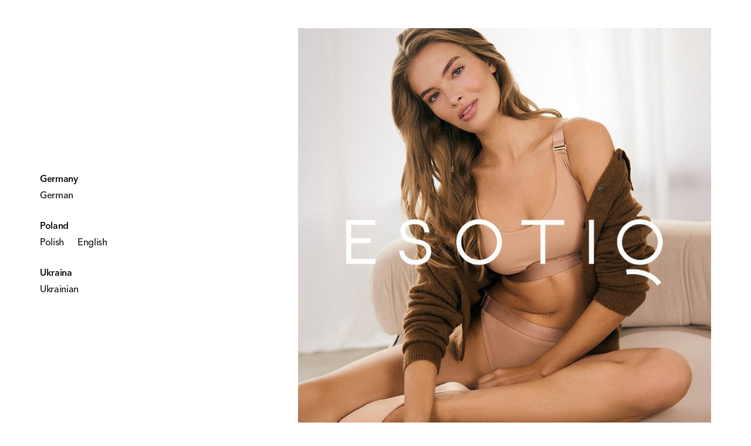

--- FILE ---
content_type: text/css; charset=UTF-8
request_url: https://esotiq.com/_next/static/css/bc24118a45a6ed50.css
body_size: 750
content:
.sQtB6B{display:flex;flex-direction:column;gap:32px;width:100%}@media screen and (min-width:961px){.sQtB6B{flex-direction:row;gap:24px;padding:48px 0;margin:auto 0}}.XML8Fo{flex:1 1;order:1}@media screen and (min-width:961px){.XML8Fo{order:0;align-self:center}}.QAA32V>li{margin-bottom:32px}.nYs2Cd{display:flex;gap:16px}.nYs2Cd li{flex-basis:64px;display:flex;align-items:center;gap:8px}.RqdjYP{font-weight:700;margin-bottom:8px}.Oa_VAc,.RqdjYP{line-height:125%;font-size:16px;letter-spacing:-.32px}.Oa_VAc{font-weight:500}.Oa_VAc:hover{text-decoration:underline}.QYhZBV{background:var(--colors-primary-main);width:8px;height:8px;border-radius:50%}.SLc56w{max-width:704px;flex:1 1 100%;order:0;margin:0 -16px;aspect-ratio:360/372;align-self:center}@media screen and (min-width:961px){.SLc56w{order:1;margin:0}}.SLc56w img{width:100%;height:auto}.cKXBx5{margin:32px 0}.t3lmLc{margin:0;position:absolute;top:48px;right:0}

--- FILE ---
content_type: application/javascript; charset=UTF-8
request_url: https://esotiq.com/_next/static/chunks/pages/shop-switch-6b127822a492c853.js
body_size: 673
content:
try{let e="undefined"!=typeof window?window:"undefined"!=typeof global?global:"undefined"!=typeof globalThis?globalThis:"undefined"!=typeof self?self:{},n=(new e.Error).stack;n&&(e._sentryDebugIds=e._sentryDebugIds||{},e._sentryDebugIds[n]="2161cb0a-5f6b-4b5b-b79d-ee5647a219f3",e._sentryDebugIdIdentifier="sentry-dbid-2161cb0a-5f6b-4b5b-b79d-ee5647a219f3")}catch(e){}{let e="undefined"!=typeof window?window:"undefined"!=typeof global?global:"undefined"!=typeof globalThis?globalThis:"undefined"!=typeof self?self:{};e._sentryModuleMetadata=e._sentryModuleMetadata||{},e._sentryModuleMetadata[new e.Error().stack]=Object.assign({},e._sentryModuleMetadata[new e.Error().stack],{"_sentryBundlerPluginAppKey:sentry-esotiq":!0})}(self.webpackChunk_N_E=self.webpackChunk_N_E||[]).push([[6676],{17781:function(e,n,i){(window.__NEXT_P=window.__NEXT_P||[]).push(["/shop-switch",function(){return i(47840)}])},12880:function(e,n,i){"use strict";i.d(n,{Z:function(){return r}});var o=i(85893),t=i(9008),s=i.n(t);function r(){return(0,o.jsxs)(s(),{children:[(0,o.jsx)("link",{rel:"icon",type:"image/png",sizes:"32x32",href:"/favicon-32x32.png"}),(0,o.jsx)("link",{rel:"icon",type:"image/png",sizes:"16x16",href:"/favicon-16x16.png"}),(0,o.jsx)("link",{rel:"shortcut icon",href:"/favicon.ico?v=5"}),(0,o.jsx)("link",{rel:"mask-icon",href:"/safari-pinned-tab.svg",color:"#000000"}),(0,o.jsx)("link",{rel:"apple-touch-icon",sizes:"180x180",href:"/apple-touch-icon.png"}),(0,o.jsx)("link",{rel:"apple-touch-icon",sizes:"120x120",href:"/apple-touch-icon-120x120.png"}),(0,o.jsx)("link",{rel:"apple-touch-icon-precomposed",href:"/apple-touch-icon-precomposed.png"}),(0,o.jsx)("link",{rel:"apple-touch-icon-precomposed",sizes:"120x120",href:"/apple-touch-icon-120x120-precomposed.png"})]})}},47840:function(e,n,i){"use strict";i.r(n),i.d(n,{__N_SSP:function(){return l},default:function(){return c}});var o=i(85893),t=i(31142),s=i(16931);i(67294);var r=i(12880),l=!0;function c(e){let{shops:n}=e;return(0,o.jsxs)("main",{style:{height:"100vh",padding:0},children:[(0,o.jsx)(r.Z,{}),(0,o.jsx)(s.Z,{}),(0,o.jsx)("div",{className:"container container--fluid",children:(0,o.jsx)(t.D,{shops:n})})]})}}},function(e){e.O(0,[1142,2888,9774,179],function(){return e(e.s=17781)}),_N_E=e.O()}]);

--- FILE ---
content_type: application/javascript; charset=UTF-8
request_url: https://esotiq.com/_next/static/chunks/1142-3eb5f45a1f9dd430.js
body_size: 3340
content:
try{let e="undefined"!=typeof window?window:"undefined"!=typeof global?global:"undefined"!=typeof globalThis?globalThis:"undefined"!=typeof self?self:{},t=(new e.Error).stack;t&&(e._sentryDebugIds=e._sentryDebugIds||{},e._sentryDebugIds[t]="e854ddf8-f0a2-4eab-bb1b-206612db6005",e._sentryDebugIdIdentifier="sentry-dbid-e854ddf8-f0a2-4eab-bb1b-206612db6005")}catch(e){}{let e="undefined"!=typeof window?window:"undefined"!=typeof global?global:"undefined"!=typeof globalThis?globalThis:"undefined"!=typeof self?self:{};e._sentryModuleMetadata=e._sentryModuleMetadata||{},e._sentryModuleMetadata[new e.Error().stack]=Object.assign({},e._sentryModuleMetadata[new e.Error().stack],{"_sentryBundlerPluginAppKey:sentry-esotiq":!0})}(self.webpackChunk_N_E=self.webpackChunk_N_E||[]).push([[1142],{76489:function(e,t){"use strict";t.parse=function(e,t){if("string"!=typeof e)throw TypeError("argument str must be a string");var o={},i=e.length;if(i<2)return o;var n=t&&t.decode||l,a=0,s=0,d=0;do{if(-1===(s=e.indexOf("=",a)))break;if(-1===(d=e.indexOf(";",a)))d=i;else if(s>d){a=e.lastIndexOf(";",s-1)+1;continue}var f=c(e,a,s),p=u(e,s,f),h=e.slice(f,p);if(!r.call(o,h)){var y=c(e,s+1,d),g=u(e,d,y);34===e.charCodeAt(y)&&34===e.charCodeAt(g-1)&&(y++,g--);var v=e.slice(y,g);o[h]=function(e,t){try{return t(e)}catch(t){return e}}(v,n)}a=d+1}while(a<i);return o},t.serialize=function(e,t,r){var c=r&&r.encode||encodeURIComponent;if("function"!=typeof c)throw TypeError("option encode is invalid");if(!i.test(e))throw TypeError("argument name is invalid");var u=c(t);if(!n.test(u))throw TypeError("argument val is invalid");var l=e+"="+u;if(!r)return l;if(null!=r.maxAge){var d=Math.floor(r.maxAge);if(!isFinite(d))throw TypeError("option maxAge is invalid");l+="; Max-Age="+d}if(r.domain){if(!a.test(r.domain))throw TypeError("option domain is invalid");l+="; Domain="+r.domain}if(r.path){if(!s.test(r.path))throw TypeError("option path is invalid");l+="; Path="+r.path}if(r.expires){var f=r.expires;if("[object Date]"!==o.call(f)||isNaN(f.valueOf()))throw TypeError("option expires is invalid");l+="; Expires="+f.toUTCString()}if(r.httpOnly&&(l+="; HttpOnly"),r.secure&&(l+="; Secure"),r.partitioned&&(l+="; Partitioned"),r.priority)switch("string"==typeof r.priority?r.priority.toLowerCase():r.priority){case"low":l+="; Priority=Low";break;case"medium":l+="; Priority=Medium";break;case"high":l+="; Priority=High";break;default:throw TypeError("option priority is invalid")}if(r.sameSite)switch("string"==typeof r.sameSite?r.sameSite.toLowerCase():r.sameSite){case!0:case"strict":l+="; SameSite=Strict";break;case"lax":l+="; SameSite=Lax";break;case"none":l+="; SameSite=None";break;default:throw TypeError("option sameSite is invalid")}return l};var o=Object.prototype.toString,r=Object.prototype.hasOwnProperty,i=/^[!#$%&'*+\-.^_`|~0-9A-Za-z]+$/,n=/^("?)[\u0021\u0023-\u002B\u002D-\u003A\u003C-\u005B\u005D-\u007E]*\1$/,a=/^([.]?[a-z0-9]([a-z0-9-]{0,61}[a-z0-9])?)([.][a-z0-9]([a-z0-9-]{0,61}[a-z0-9])?)*$/i,s=/^[\u0020-\u003A\u003D-\u007E]*$/;function c(e,t,o){do{var r=e.charCodeAt(t);if(32!==r&&9!==r)return t}while(++t<o);return o}function u(e,t,o){for(;t>o;){var r=e.charCodeAt(--t);if(32!==r&&9!==r)return t+1}return o}function l(e){return -1!==e.indexOf("%")?decodeURIComponent(e):e}},47041:function(e,t,o){"use strict";var r=this&&this.__assign||function(){return(r=Object.assign||function(e){for(var t,o=1,r=arguments.length;o<r;o++)for(var i in t=arguments[o])Object.prototype.hasOwnProperty.call(t,i)&&(e[i]=t[i]);return e}).apply(this,arguments)},i=this&&this.__rest||function(e,t){var o={};for(var r in e)Object.prototype.hasOwnProperty.call(e,r)&&0>t.indexOf(r)&&(o[r]=e[r]);if(null!=e&&"function"==typeof Object.getOwnPropertySymbols)for(var i=0,r=Object.getOwnPropertySymbols(e);i<r.length;i++)0>t.indexOf(r[i])&&Object.prototype.propertyIsEnumerable.call(e,r[i])&&(o[r[i]]=e[r[i]]);return o};Object.defineProperty(t,"__esModule",{value:!0}),t.hasCookie=t.deleteCookie=t.setCookie=t.getCookie=t.getCookies=void 0;var n=o(76489),a=function(){return"undefined"!=typeof window},s=function(e){return!!e&&"getAll"in e&&"set"in e&&"function"==typeof e.getAll&&"function"==typeof e.set},c=function(e){return!!(null==e?void 0:e.req)&&"cookies"in e.req&&s(null==e?void 0:e.req.cookies)||!!(null==e?void 0:e.res)&&"cookies"in e.res&&s(null==e?void 0:e.res.cookies)||!!(null==e?void 0:e.cookies)&&s(e.cookies())},u=function(e){var t={};return e.getAll().forEach(function(e){var o=e.name,r=e.value;t[o]=r}),t},l=function(e){try{if("string"==typeof e)return e;return JSON.stringify(e)}catch(t){return e}};t.getCookies=function(e){if(c(e)){if(null==e?void 0:e.req)return u(e.req.cookies);if(null==e?void 0:e.cookies)return u(e.cookies())}if(e&&(t=e.req),!a())return t&&t.cookies?t.cookies:t&&t.headers.cookie?(0,n.parse)(t.headers.cookie):{};for(var t,o={},r=document.cookie?document.cookie.split("; "):[],i=0,s=r.length;i<s;i++){var l=r[i].split("="),d=l.slice(1).join("=");o[l[0]]=d}return o},t.getCookie=function(e,o){var r=(0,t.getCookies)(o)[e];if(void 0!==r)return r?r.replace(/(%[0-9A-Z]{2})+/g,decodeURIComponent):r},t.setCookie=function(e,t,o){if(c(o)){var s,u,d,f=o.req,p=o.res,h=o.cookies,y=i(o,["req","res","cookies"]),g=r({name:e,value:l(t)},y);f&&f.cookies.set(g),p&&p.cookies.set(g),h&&h().set(g);return}if(o){var f=o.req,p=o.res,v=i(o,["req","res"]);u=f,d=p,s=v}var m=(0,n.serialize)(e,l(t),r({path:"/"},s));if(a())document.cookie=m;else if(d&&u){var k=d.getHeader("Set-Cookie");if(Array.isArray(k)||(k=k?[String(k)]:[]),d.setHeader("Set-Cookie",k.concat(m)),u&&u.cookies){var _=u.cookies;""===t?delete _[e]:_[e]=l(t)}if(u&&u.headers&&u.headers.cookie){var _=(0,n.parse)(u.headers.cookie);""===t?delete _[e]:_[e]=l(t),u.headers.cookie=Object.entries(_).reduce(function(e,t){return e.concat("".concat(t[0],"=").concat(t[1],";"))},"")}}},t.deleteCookie=function(e,o){return(0,t.setCookie)(e,"",r(r({},o),{maxAge:-1}))},t.hasCookie=function(e,o){return!!e&&(0,t.getCookies)(o).hasOwnProperty(e)}},19518:function(e,t,o){"use strict";o.d(t,{Z:function(){return i}});var r=o(12877);async function i(e){let{data:t}=await (0,r.S)({path:"/users/me/",authorization:!0},e);return t}},25315:function(e,t,o){"use strict";o.d(t,{Z:function(){return p}});var r=o(41616),i=o(12877);async function n(e,t){let{data:o}=await (0,i.S)({method:"POST",path:"/token/",authorization:!0,payload:e},t);return o}var a=o(14640),s=o(30202),c=o(98029),u=o(82050),l=o(91065),d=o(19518),f=o(86213);function p(){let{setToken:e,removeGuestToken:t,removeToken:o}=(0,r.Z)(),i=(0,a.useLocale)(),p=(0,s.NL)(),h=(0,u.ZP)(),[y]=(0,f.Z)(e=>[e.disallowAdultContent]),{mutateAsync:g}=(0,c.D)({mutationFn:e=>n(e,i),onSuccess:async o=>(o.token&&(t(),e(o.token)),p.invalidateQueries({queryKey:["basket-counter"]}),await p.fetchQuery({queryKey:["user"],queryFn:()=>(0,d.Z)(i)}),o)});return{login:async function(e){let{email:t,password:o}=e;return{...await g({email:t,password:o}),user:p.getQueryData(["user"])}},loginWithToken:function(o){t(),e(o),p.invalidateQueries({queryKey:["basket-counter"]})},logout:function(){let e=!(arguments.length>0)||void 0===arguments[0]||arguments[0],t=arguments.length>1?arguments[1]:void 0;window.localStorage.removeItem(l.I.USER_ID),y(),o(),p.removeQueries(),e&&h.push("/profile/login".concat(t?"?origin=".concat(t):""))}}}},31142:function(e,t,o){"use strict";o.d(t,{D:function(){return p}});var r=o(85893),i=o(91065),n=o(25315),a=o(47041),s=o(25675),c=o.n(s),u=o(41664),l=o.n(u),d=o(87239),f=o.n(d);function p(e){let{shops:t,currentCountry:o,currentLang:s}=e,{logout:u}=(0,n.Z)();return(0,r.jsxs)("div",{className:f().shops,"data-qa":"shops",children:[(0,r.jsx)("div",{className:f().shops__list,children:(0,r.jsx)("ul",{className:f().shops__countries,children:t.map(e=>(0,r.jsxs)("li",{children:[(0,r.jsx)("div",{className:f().shops__country,children:e.country.name}),(0,r.jsx)("ul",{className:f().shops__languages,"data-qa":"shops-langs",children:e.languages.map(t=>{var n,c;return(0,r.jsxs)("li",{children:[(n=e.country.symbol,c=t.language,o===n.toLowerCase()&&s===c.toLowerCase()&&(0,r.jsx)("div",{className:f()["shops__active-dot"]})),(0,r.jsx)(l(),{href:"/",locale:"".concat(e.country.symbol.toLowerCase(),"/").concat(t.language),className:f().shops__language,onClick:()=>{var o,r;return o=e.country.symbol,r=t.language,void((0,a.setCookie)(i.Vy,"".concat(o.toLowerCase(),"-").concat(r.toLowerCase()),{maxAge:i.WI}),u(!1))},children:t.name})]},t.language)})})]},e.slug))})}),(0,r.jsx)("div",{className:f().shops__image,children:(0,r.jsx)(c(),{src:"/lang_page.jpg?v2",alt:"Language page",width:744,height:769,unoptimized:!0})})]})}},87239:function(e){e.exports={shops:"sQtB6B",shops__list:"XML8Fo",shops__countries:"QAA32V",shops__languages:"nYs2Cd",shops__country:"RqdjYP",shops__language:"Oa_VAc","shops__active-dot":"QYhZBV",shops__image:"SLc56w","shops__close-btn":"cKXBx5","shops__close-icon":"t3lmLc"}}}]);

--- FILE ---
content_type: application/javascript; charset=UTF-8
request_url: https://esotiq.com/_next/static/0y-p9aLyoUGspc1_MWoQH/_buildManifest.js
body_size: 2446
content:
self.__BUILD_MANIFEST=function(s,e,c,a,t,i,n,r,p,o,f,l,d,u,h,b,k,g,j,m,I,x,v){return{__rewrites:{afterFiles:[],beforeFiles:[{has:c,source:"/:nextInternalLocale(pl\\-pl|pl\\-en|de\\-de|ua\\-uk)/_nuxt/:path*",destination:c},{has:c,source:"/:nextInternalLocale(pl\\-pl|pl\\-en|de\\-de|ua\\-uk)/images/:path*",destination:c},{has:c,source:"/:nextInternalLocale(pl\\-pl|pl\\-en|de\\-de|ua\\-uk)/esq/:path*",destination:c},{has:c,source:"/:nextInternalLocale(pl\\-pl|pl\\-en|de\\-de|ua\\-uk)/cdn-cgi-rum",destination:c},{has:c,source:"/:nextInternalLocale(pl\\-pl|pl\\-en|de\\-de|ua\\-uk)/favicon.ico",destination:"/:nextInternalLocale/favicons/esq/favicon.ico"},{has:c,source:"/:nextInternalLocale(pl\\-pl|pl\\-en|de\\-de|ua\\-uk)/favicon.svg",destination:"/:nextInternalLocale/favicons/esq/favicon.svg"},{has:c,source:"/:nextInternalLocale(pl\\-pl|pl\\-en|de\\-de|ua\\-uk)/favicon-16x16.png",destination:"/:nextInternalLocale/favicons/esq/favicon-16x16.png"},{has:c,source:"/:nextInternalLocale(pl\\-pl|pl\\-en|de\\-de|ua\\-uk)/favicon-32x32.png",destination:"/:nextInternalLocale/favicons/esq/favicon-32x32.png"},{has:c,source:"/:nextInternalLocale(pl\\-pl|pl\\-en|de\\-de|ua\\-uk)/apple-touch-icon.png",destination:"/:nextInternalLocale/favicons/esq/apple-touch-icon.png"},{has:c,source:"/:nextInternalLocale(pl\\-pl|pl\\-en|de\\-de|ua\\-uk)/apple-touch-icon-precomposed.png",destination:"/:nextInternalLocale/favicons/esq/apple-touch-icon-precomposed.png"},{has:c,source:"/:nextInternalLocale(pl\\-pl|pl\\-en|de\\-de|ua\\-uk)/apple-touch-icon-120x120.png",destination:"/:nextInternalLocale/favicons/esq/apple-touch-icon-120x120.png"},{has:c,source:"/:nextInternalLocale(pl\\-pl|pl\\-en|de\\-de|ua\\-uk)/apple-touch-icon-120x120-precomposed.png",destination:"/:nextInternalLocale/favicons/esq/apple-touch-icon-120x120-precomposed.png"},{has:c,source:"/:nextInternalLocale(pl\\-pl|pl\\-en|de\\-de|ua\\-uk)/safari-pinned-tab.svg",destination:"/:nextInternalLocale/favicons/esq/safari-pinned-tab.svg"},{has:c,source:"/pl-pl/blog",destination:c},{has:c,source:"/pl-pl/blog/:path*",destination:c},{has:c,source:"/pl-pl/salony",destination:"/pl-pl/shops"},{has:c,source:"/pl-pl/brafitting-idealne-dopasowanie",destination:"/pl-pl/perfect-match"},{has:c,source:"/pl-pl/brafitting/pytania",destination:"/pl-pl/perfect-match/questions"},{has:c,source:"/pl-pl/brafitting/wynik",destination:"/pl-pl/perfect-match/result"}],fallback:[]},"/":[t,s,e,i,h,"static/css/b11f693ac8aa3f8c.css","static/chunks/pages/index-3d789f12cfed0805.js"],"/_error":[s,e,b,"static/chunks/pages/_error-4bc7a4e28cebaaa2.js"],"/basket":[t,s,"static/css/e90a676d903deb46.css","static/chunks/pages/basket-677bdf4632e13880.js"],"/basket/checkout":[n,t,s,i,r,d,"static/css/a23d9a62fb543ce7.css","static/chunks/pages/basket/checkout-3db44ea546d5a754.js"],"/basket/login":[s,k,"static/css/62b67e9bca5cd137.css","static/chunks/pages/basket/login-8561e4fff8143f0f.js"],"/basket/signup":[t,s,i,g,"static/css/1ebfa4318c935fd5.css","static/chunks/pages/basket/signup-f1ef148bf3dd3f35.js"],"/esotiq-club":[s,e,j,"static/css/9d1490eb537a9deb.css","static/chunks/pages/esotiq-club-6b193162b3a3841f.js"],"/favorites":[s,e,"static/css/587d4906144537f5.css","static/chunks/pages/favorites-47f2b60d3bb57876.js"],"/gift-lists/[id]":[s,e,b,"static/chunks/pages/gift-lists/[id]-4e77aa0c70f33ef0.js"],"/newsletter-esotiq":[s,e,u,"static/chunks/pages/newsletter-esotiq-fe9044455d32f4e1.js"],"/newsletter-henderson":[s,e,u,"static/chunks/pages/newsletter-henderson-7ef783d7ef1ced38.js"],"/newsletter-wypis":[s,e,u,"static/chunks/pages/newsletter-wypis-c7d16496aad5e6c3.js"],"/order/completed":[t,s,i,d,"static/css/3b1963972004fa8c.css","static/chunks/pages/order/completed-04a64b7bac09441a.js"],"/order/payment":[t,s,d,"static/css/65d0b535c6e5ee48.css","static/chunks/pages/order/payment-7fcc4c680ab66d00.js"],"/perfect-match":[s,e,"static/css/4d2aebdd2082e643.css","static/chunks/pages/perfect-match-f22c947c45116b2e.js"],"/perfect-match/questions":[s,e,"static/css/ea9e7d386dc3a11b.css","static/chunks/pages/perfect-match/questions-3527fb5ea3d854e8.js"],"/perfect-match/result":[s,e,"static/css/eb66f7788e85c8dd.css","static/chunks/pages/perfect-match/result-b5e984eee6120c01.js"],"/profile":[s,e,a,m,"static/css/c3187e56805eac47.css","static/chunks/pages/profile-dc800136dcbd0202.js"],"/profile/account":[s,e,a,"static/css/80fa39fb9757c33c.css","static/chunks/pages/profile/account-68f022e1ed017f38.js"],"/profile/account/change-password":[t,s,e,a,"static/css/14c8acafc4753da9.css","static/chunks/pages/profile/account/change-password-066f5f94dce6ecbc.js"],"/profile/account/delivery-details":[n,t,s,e,a,"static/css/45b2b87d625e0683.css","static/chunks/pages/profile/account/delivery-details-cee9a3c60b973fe7.js"],"/profile/account/my-data":[t,s,e,a,"static/css/08513a9d491dc520.css","static/chunks/pages/profile/account/my-data-61ec466e80221d56.js"],"/profile/club":[s,e,a,m,"static/css/4cc6d4ae3f98ed87.css","static/chunks/pages/profile/club-2cf76908161c9c7a.js"],"/profile/club/benefits":[s,e,a,j,"static/css/d7ba55850ab29ebd.css","static/chunks/pages/profile/club/benefits-5c06bf036e8dc1d9.js"],"/profile/club/confirm":[s,e,a,I,"static/css/0f88da5a4625bfcd.css","static/chunks/pages/profile/club/confirm-29b239c0d0a9b0bf.js"],"/profile/club/id":["static/chunks/8566-f7d2e8929898e8b5.js",s,e,a,"static/css/eb50c76dc24f9a27.css","static/chunks/pages/profile/club/id-b0ae77bbeead482e.js"],"/profile/club/join":[n,s,e,a,i,I,"static/css/6547aabbed5da54d.css","static/chunks/pages/profile/club/join-598a3ae5cc8c7b40.js"],"/profile/confirm-password-reset":[t,s,e,"static/css/21a57f71ec86d630.css","static/chunks/pages/profile/confirm-password-reset-c099613588cb3389.js"],"/profile/consents":[s,e,a,i,"static/css/468898f0c523c234.css","static/chunks/pages/profile/consents-5581eb4142b35ec0.js"],"/profile/login":[s,e,k,"static/css/81ed49c6b90749e6.css","static/chunks/pages/profile/login-b2458edb84b8aee4.js"],"/profile/orders":[s,e,a,"static/css/86e2562924e4dd0a.css","static/chunks/pages/profile/orders-0cd37285125c4210.js"],"/profile/orders/[id]":[s,e,a,"static/css/569dde62220b5a52.css","static/chunks/pages/profile/orders/[id]-b3cd7d8f5976e6e8.js"],"/profile/password-reset":[t,s,e,"static/css/4cdcdde3e08af77c.css","static/chunks/pages/profile/password-reset-8c7f4ad95871ec0a.js"],"/profile/perfect-match":[s,e,a,"static/css/370146f19bd78db4.css","static/chunks/pages/profile/perfect-match-cad08c54a9c2f96d.js"],"/profile/perfect-match/add":[s,e,a,"static/css/40f9806cc17dd013.css","static/chunks/pages/profile/perfect-match/add-112eb7696609605b.js"],"/profile/perfect-match/calculator":[t,s,e,a,"static/css/d9133190472747a4.css","static/chunks/pages/profile/perfect-match/calculator-881aaa71081397ad.js"],"/profile/perfect-match/select":[t,s,e,a,"static/css/995ded8c456eaab8.css","static/chunks/pages/profile/perfect-match/select-2ca0fd1ceaa27adf.js"],"/profile/returns":[n,t,p,s,e,a,o,r,f,l,x,"static/chunks/pages/profile/returns-6c776765a7c0b441.js"],"/profile/returns/[returnId]":[n,t,p,s,e,a,o,r,f,l,x,"static/chunks/pages/profile/returns/[returnId]-61291a1356995b03.js"],"/profile/signup":[t,s,e,i,g,"static/css/7d853522eb6392b9.css","static/chunks/pages/profile/signup-2ea9c5cfb98e9242.js"],"/returns":[n,t,p,s,e,o,r,f,l,"static/chunks/pages/returns-6ee845bf6e65907e.js"],"/returns/[orderId]":[n,t,p,s,e,o,r,f,l,"static/chunks/pages/returns/[orderId]-2ae44dd86048fc30.js"],"/returns/[orderId]/[returnId]":[p,s,e,o,"static/css/52f4f5c1c98c5eb4.css","static/chunks/pages/returns/[orderId]/[returnId]-b54906ff706a46be.js"],"/search/[query]":[s,e,v,"static/css/b11e6c24ffc2c1c0.css","static/chunks/pages/search/[query]-a7a2de7348bf461e.js"],"/shop-switch":["static/chunks/1142-3eb5f45a1f9dd430.js","static/css/bc24118a45a6ed50.css","static/chunks/pages/shop-switch-6b127822a492c853.js"],"/shops":[s,e,"static/css/a2b2d9f4463cd7c5.css","static/chunks/pages/shops-dd7227478163f585.js"],"/[slug]":[s,e,v,h,"static/css/f744d5146af0b846.css","static/chunks/pages/[slug]-dd45cf2c445b3847.js"],sortedPages:["/","/_app","/_error","/basket","/basket/checkout","/basket/login","/basket/signup","/esotiq-club","/favorites","/gift-lists/[id]","/newsletter-esotiq","/newsletter-henderson","/newsletter-wypis","/order/completed","/order/payment","/perfect-match","/perfect-match/questions","/perfect-match/result","/profile","/profile/account","/profile/account/change-password","/profile/account/delivery-details","/profile/account/my-data","/profile/club","/profile/club/benefits","/profile/club/confirm","/profile/club/id","/profile/club/join","/profile/confirm-password-reset","/profile/consents","/profile/login","/profile/orders","/profile/orders/[id]","/profile/password-reset","/profile/perfect-match","/profile/perfect-match/add","/profile/perfect-match/calculator","/profile/perfect-match/select","/profile/returns","/profile/returns/[returnId]","/profile/signup","/returns","/returns/[orderId]","/returns/[orderId]/[returnId]","/search/[query]","/shop-switch","/shops","/[slug]"]}}("static/chunks/1889-cd7bbd03eef219ef.js","static/chunks/8004-a80f743e4743dd2b.js",void 0,"static/chunks/241-0882dcafb81aef3e.js","static/chunks/3760-6177f3dba1f64747.js","static/chunks/9474-809de4754cfad6d8.js","static/chunks/6b05130c-66112c7187f1029a.js","static/chunks/2814-23de7241b28e45c5.js","static/chunks/1508-a38ababd03a4d2cb.js","static/chunks/4865-6b36eee8a561490d.js","static/css/1b6eb91ceddab1b8.css","static/chunks/158-38ceeb29d5730e65.js","static/chunks/6064-c2a57e456d2b9108.js","static/css/f8c0338ecda4cb58.css","static/chunks/789-610fd68be25837e7.js","static/css/2ba5eb50ea7530f3.css","static/chunks/5345-4b426be4eebb5f11.js","static/chunks/4766-3d3f78493e203fa2.js","static/chunks/690-e4bb7e8f776d87b8.js","static/chunks/9987-660050d1239c5864.js","static/chunks/3839-4e3e5dc84584d29b.js","static/css/3147ba0561ea296f.css","static/chunks/4256-56656dcaaee69ea8.js"),self.__BUILD_MANIFEST_CB&&self.__BUILD_MANIFEST_CB();